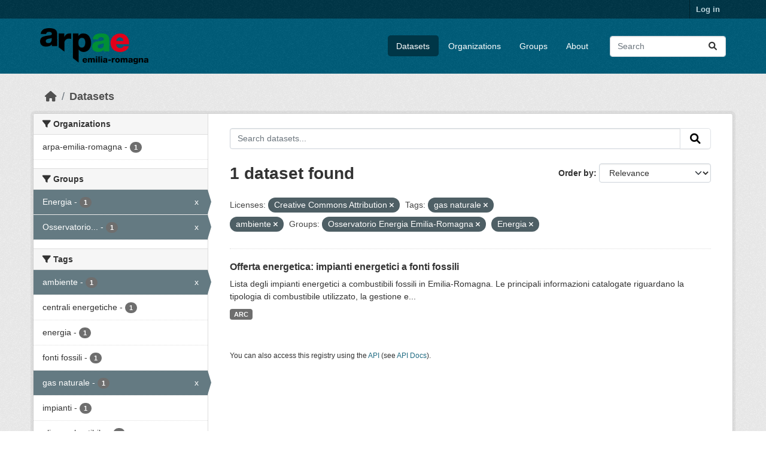

--- FILE ---
content_type: text/html; charset=utf-8
request_url: https://dati.arpae.it/dataset/?license_id=cc-by&tags=gas+naturale&tags=ambiente&groups=osservatorio-energia-emilia-romagna&groups=energia
body_size: 5515
content:
<!DOCTYPE html>
<!--[if IE 9]> <html lang="en" class="ie9"> <![endif]-->
<!--[if gt IE 8]><!--> <html lang="en"  > <!--<![endif]-->
  <head>
    <meta charset="utf-8" />
      <meta name="csrf_field_name" content="_csrf_token" />
      <meta name="_csrf_token" content="IjM0MDM0OGYwNzQ3YmNmZTU5M2NiYjI1ZWZhY2MyNjhhNjE3MzRmZmIi.aTxOVQ.nHWYcam3QOnHjaisJ2AdTKieVBc" />

      <meta name="generator" content="ckan 2.10.8" />
      <meta name="viewport" content="width=device-width, initial-scale=1.0">
    <title>Dataset - Dati Arpae</title>

    
    
    <link rel="shortcut icon" href="https://www.arpae.it/favicon.ico" />
    
    
        <link rel="alternate" type="text/n3" href="https://dati.arpae.it/dcat/catalog/n3"/>
        <link rel="alternate" type="text/turtle" href="https://dati.arpae.it/dcat/catalog/ttl"/>
        <link rel="alternate" type="application/rdf+xml" href="https://dati.arpae.it/dcat/catalog/xml"/>
        <link rel="alternate" type="application/ld+json" href="https://dati.arpae.it/dcat/catalog/jsonld"/>
    

      
      
      
    

    
      
      
    

    
    <link href="/webassets/base/f7794699_main.css" rel="stylesheet"/><style>
        section.featured.media-overlay.hidden-xs { display: none }
      </style>
    
  </head>

  
  <body data-site-root="https://dati.arpae.it/" data-locale-root="https://dati.arpae.it/" >

    
    <div class="visually-hidden-focusable"><a href="#content">Skip to main content</a></div>
  

  
    

 
<div class="account-masthead">
  <div class="container">
     
    <nav class="account not-authed" aria-label="Account">
      <ul class="list-unstyled">
        
<li><a href="/user/login">Log in</a></li>

      </ul>
    </nav>
     
  </div>
</div>

<header class="masthead">
  <div class="container">
      
    <nav class="navbar navbar-expand-lg navbar-light">
      <hgroup class="header-image navbar-left">

      
      
      <a class="logo" href="/">
        <img src="https://apps.arpae.it/libs/arpae-logo/arpae.png" alt="Dati Arpae"
          title="Dati Arpae" />
      </a>
      
      

       </hgroup>
      <button class="navbar-toggler" type="button" data-bs-toggle="collapse" data-bs-target="#main-navigation-toggle"
        aria-controls="main-navigation-toggle" aria-expanded="false" aria-label="Toggle navigation">
        <span class="fa fa-bars text-white"></span>
      </button>

      <div class="main-navbar collapse navbar-collapse" id="main-navigation-toggle">
        <ul class="navbar-nav ms-auto mb-2 mb-lg-0">
          
            
              
              

		          <li class="active"><a href="/dataset/">Datasets</a></li><li><a href="/organization/">Organizations</a></li><li><a href="/group/">Groups</a></li><li><a href="/about">About</a></li>
	          
          </ul>

      
      
          <form class="d-flex site-search" action="/dataset/" method="get">
              <label class="d-none" for="field-sitewide-search">Search Datasets...</label>
              <input id="field-sitewide-search" class="form-control me-2"  type="text" name="q" placeholder="Search" aria-label="Search datasets..."/>
              <button class="btn" type="submit" aria-label="Submit"><i class="fa fa-search"></i></button>
          </form>
      
      </div>
    </nav>
  </div>
</header>

  
    <div class="main">
      <div id="content" class="container">
        
          
            <div class="flash-messages">
              
                
              
            </div>
          

          
            <div class="toolbar" role="navigation" aria-label="Breadcrumb">
              
                
                  <ol class="breadcrumb">
                    
<li class="home"><a href="/" aria-label="Home"><i class="fa fa-home"></i><span> Home</span></a></li>
                    
  <li class="active"><a href="/dataset/">Datasets</a></li>

                  </ol>
                
              
            </div>
          

          <div class="row wrapper">
            
            
            

            
              <aside class="secondary col-md-3">
                
                
  <div class="filters">
    <div>
      
        

    
    
	
	    
		<section class="module module-narrow module-shallow">
		    
			<h2 class="module-heading">
			    <i class="fa fa-filter"></i>
			    Organizations
			</h2>
		    
		    
			
			    
				<nav aria-label="Organizations">
				    <ul class="list-unstyled nav nav-simple nav-facet">
					
					    
					    
					    
					    
					    <li class="nav-item ">
						<a href="/dataset/?license_id=cc-by&amp;tags=gas+naturale&amp;tags=ambiente&amp;groups=osservatorio-energia-emilia-romagna&amp;groups=energia&amp;organization=arpa-emilia-romagna" title="">
						    <span class="item-label">arpa-emilia-romagna</span>
						    <span class="hidden separator"> - </span>
						    <span class="item-count badge">1</span>
							
						</a>
					    </li>
					
				    </ul>
				</nav>

				<p class="module-footer">
				    
					
				    
				</p>
			    
			
		    
		</section>
	    
	
    

      
        

    
    
	
	    
		<section class="module module-narrow module-shallow">
		    
			<h2 class="module-heading">
			    <i class="fa fa-filter"></i>
			    Groups
			</h2>
		    
		    
			
			    
				<nav aria-label="Groups">
				    <ul class="list-unstyled nav nav-simple nav-facet">
					
					    
					    
					    
					    
					    <li class="nav-item  active">
						<a href="/dataset/?license_id=cc-by&amp;tags=gas+naturale&amp;tags=ambiente&amp;groups=osservatorio-energia-emilia-romagna" title="">
						    <span class="item-label">Energia</span>
						    <span class="hidden separator"> - </span>
						    <span class="item-count badge">1</span>
							<span class="facet-close">x</span>
						</a>
					    </li>
					
					    
					    
					    
					    
					    <li class="nav-item  active">
						<a href="/dataset/?license_id=cc-by&amp;tags=gas+naturale&amp;tags=ambiente&amp;groups=energia" title="Osservatorio Energia Emilia-Romagna">
						    <span class="item-label">Osservatorio...</span>
						    <span class="hidden separator"> - </span>
						    <span class="item-count badge">1</span>
							<span class="facet-close">x</span>
						</a>
					    </li>
					
				    </ul>
				</nav>

				<p class="module-footer">
				    
					
				    
				</p>
			    
			
		    
		</section>
	    
	
    

      
        

    
    
	
	    
		<section class="module module-narrow module-shallow">
		    
			<h2 class="module-heading">
			    <i class="fa fa-filter"></i>
			    Tags
			</h2>
		    
		    
			
			    
				<nav aria-label="Tags">
				    <ul class="list-unstyled nav nav-simple nav-facet">
					
					    
					    
					    
					    
					    <li class="nav-item  active">
						<a href="/dataset/?license_id=cc-by&amp;tags=gas+naturale&amp;groups=osservatorio-energia-emilia-romagna&amp;groups=energia" title="">
						    <span class="item-label">ambiente</span>
						    <span class="hidden separator"> - </span>
						    <span class="item-count badge">1</span>
							<span class="facet-close">x</span>
						</a>
					    </li>
					
					    
					    
					    
					    
					    <li class="nav-item ">
						<a href="/dataset/?license_id=cc-by&amp;tags=gas+naturale&amp;tags=ambiente&amp;groups=osservatorio-energia-emilia-romagna&amp;groups=energia&amp;tags=centrali+energetiche" title="">
						    <span class="item-label">centrali energetiche</span>
						    <span class="hidden separator"> - </span>
						    <span class="item-count badge">1</span>
							
						</a>
					    </li>
					
					    
					    
					    
					    
					    <li class="nav-item ">
						<a href="/dataset/?license_id=cc-by&amp;tags=gas+naturale&amp;tags=ambiente&amp;groups=osservatorio-energia-emilia-romagna&amp;groups=energia&amp;tags=energia" title="">
						    <span class="item-label">energia</span>
						    <span class="hidden separator"> - </span>
						    <span class="item-count badge">1</span>
							
						</a>
					    </li>
					
					    
					    
					    
					    
					    <li class="nav-item ">
						<a href="/dataset/?license_id=cc-by&amp;tags=gas+naturale&amp;tags=ambiente&amp;groups=osservatorio-energia-emilia-romagna&amp;groups=energia&amp;tags=fonti+fossili" title="">
						    <span class="item-label">fonti fossili</span>
						    <span class="hidden separator"> - </span>
						    <span class="item-count badge">1</span>
							
						</a>
					    </li>
					
					    
					    
					    
					    
					    <li class="nav-item  active">
						<a href="/dataset/?license_id=cc-by&amp;tags=ambiente&amp;groups=osservatorio-energia-emilia-romagna&amp;groups=energia" title="">
						    <span class="item-label">gas naturale</span>
						    <span class="hidden separator"> - </span>
						    <span class="item-count badge">1</span>
							<span class="facet-close">x</span>
						</a>
					    </li>
					
					    
					    
					    
					    
					    <li class="nav-item ">
						<a href="/dataset/?license_id=cc-by&amp;tags=gas+naturale&amp;tags=ambiente&amp;groups=osservatorio-energia-emilia-romagna&amp;groups=energia&amp;tags=impianti" title="">
						    <span class="item-label">impianti</span>
						    <span class="hidden separator"> - </span>
						    <span class="item-count badge">1</span>
							
						</a>
					    </li>
					
					    
					    
					    
					    
					    <li class="nav-item ">
						<a href="/dataset/?license_id=cc-by&amp;tags=gas+naturale&amp;tags=ambiente&amp;groups=osservatorio-energia-emilia-romagna&amp;groups=energia&amp;tags=olio+combustibile" title="">
						    <span class="item-label">olio combustibile</span>
						    <span class="hidden separator"> - </span>
						    <span class="item-count badge">1</span>
							
						</a>
					    </li>
					
				    </ul>
				</nav>

				<p class="module-footer">
				    
					
				    
				</p>
			    
			
		    
		</section>
	    
	
    

      
        

    
    
	
	    
		<section class="module module-narrow module-shallow">
		    
			<h2 class="module-heading">
			    <i class="fa fa-filter"></i>
			    Formats
			</h2>
		    
		    
			
			    
				<nav aria-label="Formats">
				    <ul class="list-unstyled nav nav-simple nav-facet">
					
					    
					    
					    
					    
					    <li class="nav-item ">
						<a href="/dataset/?license_id=cc-by&amp;tags=gas+naturale&amp;tags=ambiente&amp;groups=osservatorio-energia-emilia-romagna&amp;groups=energia&amp;res_format=ARC" title="">
						    <span class="item-label">ARC</span>
						    <span class="hidden separator"> - </span>
						    <span class="item-count badge">1</span>
							
						</a>
					    </li>
					
				    </ul>
				</nav>

				<p class="module-footer">
				    
					
				    
				</p>
			    
			
		    
		</section>
	    
	
    

      
        

    
    
	
	    
		<section class="module module-narrow module-shallow">
		    
			<h2 class="module-heading">
			    <i class="fa fa-filter"></i>
			    Licenses
			</h2>
		    
		    
			
			    
				<nav aria-label="Licenses">
				    <ul class="list-unstyled nav nav-simple nav-facet">
					
					    
					    
					    
					    
					    <li class="nav-item  active">
						<a href="/dataset/?tags=gas+naturale&amp;tags=ambiente&amp;groups=osservatorio-energia-emilia-romagna&amp;groups=energia" title="Creative Commons Attribution">
						    <span class="item-label">Creative Commons...</span>
						    <span class="hidden separator"> - </span>
						    <span class="item-count badge">1</span>
							<span class="facet-close">x</span>
						</a>
					    </li>
					
				    </ul>
				</nav>

				<p class="module-footer">
				    
					
				    
				</p>
			    
			
		    
		</section>
	    
	
    

      
    </div>
    <a class="close no-text hide-filters"><i class="fa fa-times-circle"></i><span class="text">close</span></a>
  </div>

              </aside>
            

            
              <div class="primary col-md-9 col-xs-12" role="main">
                
                
  <section class="module">
    <div class="module-content">
      
        
      
      
        
        
        







<form id="dataset-search-form" class="search-form" method="get" data-module="select-switch">

  
    <div class="input-group search-input-group">
      <input aria-label="Search datasets..." id="field-giant-search" type="text" class="form-control input-lg" name="q" value="" autocomplete="off" placeholder="Search datasets...">
      
      <button class="btn btn-default btn-lg" type="submit" value="search" aria-label="Submit">
        <i class="fa fa-search"></i>
      </button>
      
    </div>
  

  
    <span>






<input type="hidden" name="license_id" value="cc-by" />





<input type="hidden" name="tags" value="gas naturale" />





<input type="hidden" name="tags" value="ambiente" />





<input type="hidden" name="groups" value="osservatorio-energia-emilia-romagna" />





<input type="hidden" name="groups" value="energia" />



</span>
  

  
    
      <div class="form-group control-order-by">
        <label for="field-order-by">Order by</label>
        <select id="field-order-by" name="sort" class="form-control form-select">
          
            
              <option value="score desc, metadata_modified desc" selected="selected">Relevance</option>
            
          
            
              <option value="title_string asc">Name Ascending</option>
            
          
            
              <option value="title_string desc">Name Descending</option>
            
          
            
              <option value="metadata_modified desc">Last Modified</option>
            
          
            
          
        </select>
        
        <button class="btn btn-default js-hide" type="submit">Go</button>
        
      </div>
    
  

  
    
      <h1>

  
  
  
  

1 dataset found</h1>
    
  

  
    
      <p class="filter-list">
        
          
          <span class="facet">Licenses:</span>
          
            <span class="filtered pill">Creative Commons Attribution
              <a href="/dataset/?tags=gas+naturale&amp;tags=ambiente&amp;groups=osservatorio-energia-emilia-romagna&amp;groups=energia" class="remove" title="Remove"><i class="fa fa-times"></i></a>
            </span>
          
        
          
          <span class="facet">Tags:</span>
          
            <span class="filtered pill">gas naturale
              <a href="/dataset/?license_id=cc-by&amp;tags=ambiente&amp;groups=osservatorio-energia-emilia-romagna&amp;groups=energia" class="remove" title="Remove"><i class="fa fa-times"></i></a>
            </span>
          
            <span class="filtered pill">ambiente
              <a href="/dataset/?license_id=cc-by&amp;tags=gas+naturale&amp;groups=osservatorio-energia-emilia-romagna&amp;groups=energia" class="remove" title="Remove"><i class="fa fa-times"></i></a>
            </span>
          
        
          
          <span class="facet">Groups:</span>
          
            <span class="filtered pill">Osservatorio Energia Emilia-Romagna
              <a href="/dataset/?license_id=cc-by&amp;tags=gas+naturale&amp;tags=ambiente&amp;groups=energia" class="remove" title="Remove"><i class="fa fa-times"></i></a>
            </span>
          
            <span class="filtered pill">Energia
              <a href="/dataset/?license_id=cc-by&amp;tags=gas+naturale&amp;tags=ambiente&amp;groups=osservatorio-energia-emilia-romagna" class="remove" title="Remove"><i class="fa fa-times"></i></a>
            </span>
          
        
      </p>
      <a class="show-filters btn btn-default">Filter Results</a>
    
  

</form>




      
      
        

  
    <ul class="dataset-list list-unstyled">
    	
	      
	        




  <li class="dataset-item">
    
      <div class="dataset-content">
        
          <h2 class="dataset-heading">
            
              
            
            
    <a href="/dataset/impianti-energetici-a-fonti-fossili" title="Offerta energetica: impianti energetici a fonti fossili">
      Offerta energetica: impianti energetici a fonti fossili
    </a>
            
            
              
              
            
          </h2>
        
        
          
            <div>Lista degli impianti energetici a combustibili fossili in Emilia-Romagna. Le principali informazioni catalogate riguardano la tipologia di combustibile utilizzato, la gestione e...</div>
          
        
      </div>
      
        
          
            <ul class="dataset-resources list-unstyled">
              
                
                <li>
                  <a href="/dataset/impianti-energetici-a-fonti-fossili" class="badge badge-default" data-format="arc">ARC</a>
                </li>
                
              
            </ul>
          
        
      
    
  </li>

	      
	    
    </ul>
  

      
    </div>

    
      
    
  </section>

  
    <section class="module">
      <div class="module-content">
        
          <small>
            
            
            
          You can also access this registry using the <a href="/api/3">API</a> (see <a href="https://docs.ckan.org/en/2.10/api/">API Docs</a>).
          </small>
        
      </div>
    </section>
  

              </div>
            
          </div>
        
      </div>
    </div>
  
    <footer class="site-footer">
  <div class="container">
    
    <div class="row">
      <div class="col-md-8 footer-links">
        
          <ul class="list-unstyled">
            
              <li><a href="/about">About Dati Arpae</a></li>
            
          </ul>
          <ul class="list-unstyled">
            
              
              <li><a href="https://docs.ckan.org/en/2.10/api/">CKAN API</a></li>
              <li><a href="https://www.ckan.org/">CKAN Association</a></li>
              <li><a href="https://www.opendefinition.org/od/"><img src="/base/images/od_80x15_blue.png" alt="Open Data"></a></li>
            
          </ul>
        
      </div>
      <div class="col-md-4 attribution">
        
          <p><strong>Powered by</strong> <a class="hide-text ckan-footer-logo" href="http://ckan.org">CKAN</a></p>
        
        
          
<form class="lang-select" action="/util/redirect" data-module="select-switch" method="POST">
  
<input type="hidden" name="_csrf_token" value="IjM0MDM0OGYwNzQ3YmNmZTU5M2NiYjI1ZWZhY2MyNjhhNjE3MzRmZmIi.aTxOVQ.nHWYcam3QOnHjaisJ2AdTKieVBc"/> 
  <div class="form-group">
    <label for="field-lang-select">Language</label>
    <select id="field-lang-select" name="url" data-module="autocomplete" data-module-dropdown-class="lang-dropdown" data-module-container-class="lang-container">
      
        <option value="/en/dataset/?license_id=cc-by&amp;tags=gas+naturale&amp;tags=ambiente&amp;groups=osservatorio-energia-emilia-romagna&amp;groups=energia" selected="selected">
          English
        </option>
      
        <option value="/tr/dataset/?license_id=cc-by&amp;tags=gas+naturale&amp;tags=ambiente&amp;groups=osservatorio-energia-emilia-romagna&amp;groups=energia" >
          Türkçe
        </option>
      
        <option value="/ko_KR/dataset/?license_id=cc-by&amp;tags=gas+naturale&amp;tags=ambiente&amp;groups=osservatorio-energia-emilia-romagna&amp;groups=energia" >
          한국어 (대한민국)
        </option>
      
        <option value="/ca/dataset/?license_id=cc-by&amp;tags=gas+naturale&amp;tags=ambiente&amp;groups=osservatorio-energia-emilia-romagna&amp;groups=energia" >
          català
        </option>
      
        <option value="/cs_CZ/dataset/?license_id=cc-by&amp;tags=gas+naturale&amp;tags=ambiente&amp;groups=osservatorio-energia-emilia-romagna&amp;groups=energia" >
          čeština (Česko)
        </option>
      
        <option value="/km/dataset/?license_id=cc-by&amp;tags=gas+naturale&amp;tags=ambiente&amp;groups=osservatorio-energia-emilia-romagna&amp;groups=energia" >
          ខ្មែរ
        </option>
      
        <option value="/hu/dataset/?license_id=cc-by&amp;tags=gas+naturale&amp;tags=ambiente&amp;groups=osservatorio-energia-emilia-romagna&amp;groups=energia" >
          magyar
        </option>
      
        <option value="/pt_BR/dataset/?license_id=cc-by&amp;tags=gas+naturale&amp;tags=ambiente&amp;groups=osservatorio-energia-emilia-romagna&amp;groups=energia" >
          português (Brasil)
        </option>
      
        <option value="/lv/dataset/?license_id=cc-by&amp;tags=gas+naturale&amp;tags=ambiente&amp;groups=osservatorio-energia-emilia-romagna&amp;groups=energia" >
          latviešu
        </option>
      
        <option value="/ro/dataset/?license_id=cc-by&amp;tags=gas+naturale&amp;tags=ambiente&amp;groups=osservatorio-energia-emilia-romagna&amp;groups=energia" >
          română
        </option>
      
        <option value="/es_AR/dataset/?license_id=cc-by&amp;tags=gas+naturale&amp;tags=ambiente&amp;groups=osservatorio-energia-emilia-romagna&amp;groups=energia" >
          español (Argentina)
        </option>
      
        <option value="/ru/dataset/?license_id=cc-by&amp;tags=gas+naturale&amp;tags=ambiente&amp;groups=osservatorio-energia-emilia-romagna&amp;groups=energia" >
          русский
        </option>
      
        <option value="/th/dataset/?license_id=cc-by&amp;tags=gas+naturale&amp;tags=ambiente&amp;groups=osservatorio-energia-emilia-romagna&amp;groups=energia" >
          ไทย
        </option>
      
        <option value="/eu/dataset/?license_id=cc-by&amp;tags=gas+naturale&amp;tags=ambiente&amp;groups=osservatorio-energia-emilia-romagna&amp;groups=energia" >
          euskara
        </option>
      
        <option value="/no/dataset/?license_id=cc-by&amp;tags=gas+naturale&amp;tags=ambiente&amp;groups=osservatorio-energia-emilia-romagna&amp;groups=energia" >
          norsk
        </option>
      
        <option value="/es/dataset/?license_id=cc-by&amp;tags=gas+naturale&amp;tags=ambiente&amp;groups=osservatorio-energia-emilia-romagna&amp;groups=energia" >
          español
        </option>
      
        <option value="/nl/dataset/?license_id=cc-by&amp;tags=gas+naturale&amp;tags=ambiente&amp;groups=osservatorio-energia-emilia-romagna&amp;groups=energia" >
          Nederlands
        </option>
      
        <option value="/sq/dataset/?license_id=cc-by&amp;tags=gas+naturale&amp;tags=ambiente&amp;groups=osservatorio-energia-emilia-romagna&amp;groups=energia" >
          shqip
        </option>
      
        <option value="/pl/dataset/?license_id=cc-by&amp;tags=gas+naturale&amp;tags=ambiente&amp;groups=osservatorio-energia-emilia-romagna&amp;groups=energia" >
          polski
        </option>
      
        <option value="/ar/dataset/?license_id=cc-by&amp;tags=gas+naturale&amp;tags=ambiente&amp;groups=osservatorio-energia-emilia-romagna&amp;groups=energia" >
          العربية
        </option>
      
        <option value="/da_DK/dataset/?license_id=cc-by&amp;tags=gas+naturale&amp;tags=ambiente&amp;groups=osservatorio-energia-emilia-romagna&amp;groups=energia" >
          dansk (Danmark)
        </option>
      
        <option value="/it/dataset/?license_id=cc-by&amp;tags=gas+naturale&amp;tags=ambiente&amp;groups=osservatorio-energia-emilia-romagna&amp;groups=energia" >
          italiano
        </option>
      
        <option value="/fi/dataset/?license_id=cc-by&amp;tags=gas+naturale&amp;tags=ambiente&amp;groups=osservatorio-energia-emilia-romagna&amp;groups=energia" >
          suomi
        </option>
      
        <option value="/el/dataset/?license_id=cc-by&amp;tags=gas+naturale&amp;tags=ambiente&amp;groups=osservatorio-energia-emilia-romagna&amp;groups=energia" >
          Ελληνικά
        </option>
      
        <option value="/zh_Hant_TW/dataset/?license_id=cc-by&amp;tags=gas+naturale&amp;tags=ambiente&amp;groups=osservatorio-energia-emilia-romagna&amp;groups=energia" >
          中文 (繁體, 台灣)
        </option>
      
        <option value="/id/dataset/?license_id=cc-by&amp;tags=gas+naturale&amp;tags=ambiente&amp;groups=osservatorio-energia-emilia-romagna&amp;groups=energia" >
          Indonesia
        </option>
      
        <option value="/am/dataset/?license_id=cc-by&amp;tags=gas+naturale&amp;tags=ambiente&amp;groups=osservatorio-energia-emilia-romagna&amp;groups=energia" >
          አማርኛ
        </option>
      
        <option value="/is/dataset/?license_id=cc-by&amp;tags=gas+naturale&amp;tags=ambiente&amp;groups=osservatorio-energia-emilia-romagna&amp;groups=energia" >
          íslenska
        </option>
      
        <option value="/pt_PT/dataset/?license_id=cc-by&amp;tags=gas+naturale&amp;tags=ambiente&amp;groups=osservatorio-energia-emilia-romagna&amp;groups=energia" >
          português (Portugal)
        </option>
      
        <option value="/bg/dataset/?license_id=cc-by&amp;tags=gas+naturale&amp;tags=ambiente&amp;groups=osservatorio-energia-emilia-romagna&amp;groups=energia" >
          български
        </option>
      
        <option value="/de/dataset/?license_id=cc-by&amp;tags=gas+naturale&amp;tags=ambiente&amp;groups=osservatorio-energia-emilia-romagna&amp;groups=energia" >
          Deutsch
        </option>
      
        <option value="/mk/dataset/?license_id=cc-by&amp;tags=gas+naturale&amp;tags=ambiente&amp;groups=osservatorio-energia-emilia-romagna&amp;groups=energia" >
          македонски
        </option>
      
        <option value="/sl/dataset/?license_id=cc-by&amp;tags=gas+naturale&amp;tags=ambiente&amp;groups=osservatorio-energia-emilia-romagna&amp;groups=energia" >
          slovenščina
        </option>
      
        <option value="/en_AU/dataset/?license_id=cc-by&amp;tags=gas+naturale&amp;tags=ambiente&amp;groups=osservatorio-energia-emilia-romagna&amp;groups=energia" >
          English (Australia)
        </option>
      
        <option value="/lt/dataset/?license_id=cc-by&amp;tags=gas+naturale&amp;tags=ambiente&amp;groups=osservatorio-energia-emilia-romagna&amp;groups=energia" >
          lietuvių
        </option>
      
        <option value="/mn_MN/dataset/?license_id=cc-by&amp;tags=gas+naturale&amp;tags=ambiente&amp;groups=osservatorio-energia-emilia-romagna&amp;groups=energia" >
          монгол (Монгол)
        </option>
      
        <option value="/sv/dataset/?license_id=cc-by&amp;tags=gas+naturale&amp;tags=ambiente&amp;groups=osservatorio-energia-emilia-romagna&amp;groups=energia" >
          svenska
        </option>
      
        <option value="/bs/dataset/?license_id=cc-by&amp;tags=gas+naturale&amp;tags=ambiente&amp;groups=osservatorio-energia-emilia-romagna&amp;groups=energia" >
          bosanski
        </option>
      
        <option value="/sr_Latn/dataset/?license_id=cc-by&amp;tags=gas+naturale&amp;tags=ambiente&amp;groups=osservatorio-energia-emilia-romagna&amp;groups=energia" >
          srpski (latinica)
        </option>
      
        <option value="/fr/dataset/?license_id=cc-by&amp;tags=gas+naturale&amp;tags=ambiente&amp;groups=osservatorio-energia-emilia-romagna&amp;groups=energia" >
          français
        </option>
      
        <option value="/sr/dataset/?license_id=cc-by&amp;tags=gas+naturale&amp;tags=ambiente&amp;groups=osservatorio-energia-emilia-romagna&amp;groups=energia" >
          српски
        </option>
      
        <option value="/he/dataset/?license_id=cc-by&amp;tags=gas+naturale&amp;tags=ambiente&amp;groups=osservatorio-energia-emilia-romagna&amp;groups=energia" >
          עברית
        </option>
      
        <option value="/hr/dataset/?license_id=cc-by&amp;tags=gas+naturale&amp;tags=ambiente&amp;groups=osservatorio-energia-emilia-romagna&amp;groups=energia" >
          hrvatski
        </option>
      
        <option value="/zh_Hans_CN/dataset/?license_id=cc-by&amp;tags=gas+naturale&amp;tags=ambiente&amp;groups=osservatorio-energia-emilia-romagna&amp;groups=energia" >
          中文 (简体, 中国)
        </option>
      
        <option value="/en_GB/dataset/?license_id=cc-by&amp;tags=gas+naturale&amp;tags=ambiente&amp;groups=osservatorio-energia-emilia-romagna&amp;groups=energia" >
          English (United Kingdom)
        </option>
      
        <option value="/vi/dataset/?license_id=cc-by&amp;tags=gas+naturale&amp;tags=ambiente&amp;groups=osservatorio-energia-emilia-romagna&amp;groups=energia" >
          Tiếng Việt
        </option>
      
        <option value="/uk_UA/dataset/?license_id=cc-by&amp;tags=gas+naturale&amp;tags=ambiente&amp;groups=osservatorio-energia-emilia-romagna&amp;groups=energia" >
          українська (Україна)
        </option>
      
        <option value="/nb_NO/dataset/?license_id=cc-by&amp;tags=gas+naturale&amp;tags=ambiente&amp;groups=osservatorio-energia-emilia-romagna&amp;groups=energia" >
          norsk bokmål (Norge)
        </option>
      
        <option value="/uk/dataset/?license_id=cc-by&amp;tags=gas+naturale&amp;tags=ambiente&amp;groups=osservatorio-energia-emilia-romagna&amp;groups=energia" >
          українська
        </option>
      
        <option value="/ja/dataset/?license_id=cc-by&amp;tags=gas+naturale&amp;tags=ambiente&amp;groups=osservatorio-energia-emilia-romagna&amp;groups=energia" >
          日本語
        </option>
      
        <option value="/my_MM/dataset/?license_id=cc-by&amp;tags=gas+naturale&amp;tags=ambiente&amp;groups=osservatorio-energia-emilia-romagna&amp;groups=energia" >
          မြန်မာ (မြန်မာ)
        </option>
      
        <option value="/fa_IR/dataset/?license_id=cc-by&amp;tags=gas+naturale&amp;tags=ambiente&amp;groups=osservatorio-energia-emilia-romagna&amp;groups=energia" >
          فارسی (ایران)
        </option>
      
        <option value="/sk/dataset/?license_id=cc-by&amp;tags=gas+naturale&amp;tags=ambiente&amp;groups=osservatorio-energia-emilia-romagna&amp;groups=energia" >
          slovenčina
        </option>
      
        <option value="/gl_ES/dataset/?license_id=cc-by&amp;tags=gas+naturale&amp;tags=ambiente&amp;groups=osservatorio-energia-emilia-romagna&amp;groups=energia" >
          galego (España)
        </option>
      
        <option value="/ne/dataset/?license_id=cc-by&amp;tags=gas+naturale&amp;tags=ambiente&amp;groups=osservatorio-energia-emilia-romagna&amp;groups=energia" >
          नेपाली
        </option>
      
        <option value="/gl/dataset/?license_id=cc-by&amp;tags=gas+naturale&amp;tags=ambiente&amp;groups=osservatorio-energia-emilia-romagna&amp;groups=energia" >
          galego
        </option>
      
        <option value="/tl/dataset/?license_id=cc-by&amp;tags=gas+naturale&amp;tags=ambiente&amp;groups=osservatorio-energia-emilia-romagna&amp;groups=energia" >
          Filipino (Pilipinas)
        </option>
      
    </select>
  </div>
  <button class="btn btn-default d-none " type="submit">Go</button>
</form>


        
      </div>
    </div>
    
  </div>
</footer>
  
  
  
  
  
    

      

    
    
    <link href="/webassets/vendor/f3b8236b_select2.css" rel="stylesheet"/>
<link href="/webassets/vendor/d05bf0e7_fontawesome.css" rel="stylesheet"/>
    <script src="/webassets/vendor/8c3c143a_jquery.js" type="text/javascript"></script>
<script src="/webassets/vendor/9cf42cfd_vendor.js" type="text/javascript"></script>
<script src="/webassets/vendor/6d1ad7e6_bootstrap.js" type="text/javascript"></script>
<script src="/webassets/base/6fddaa3f_main.js" type="text/javascript"></script>
<script src="/webassets/base/0d750fad_ckan.js" type="text/javascript"></script>
  </body>
</html>